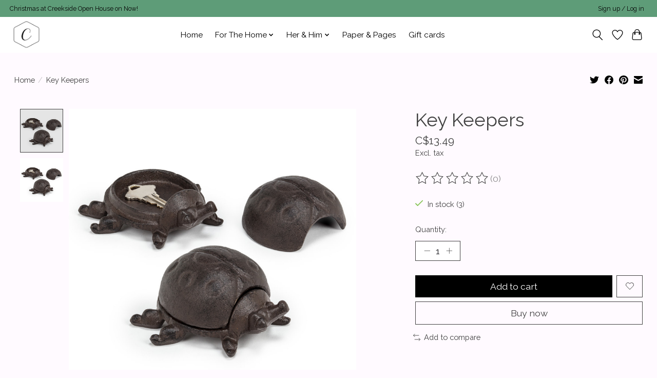

--- FILE ---
content_type: text/javascript;charset=utf-8
request_url: https://www.creeksidehomedecor.com/services/stats/pageview.js?product=38068383&hash=0747
body_size: -413
content:
// SEOshop 20-01-2026 23:40:17